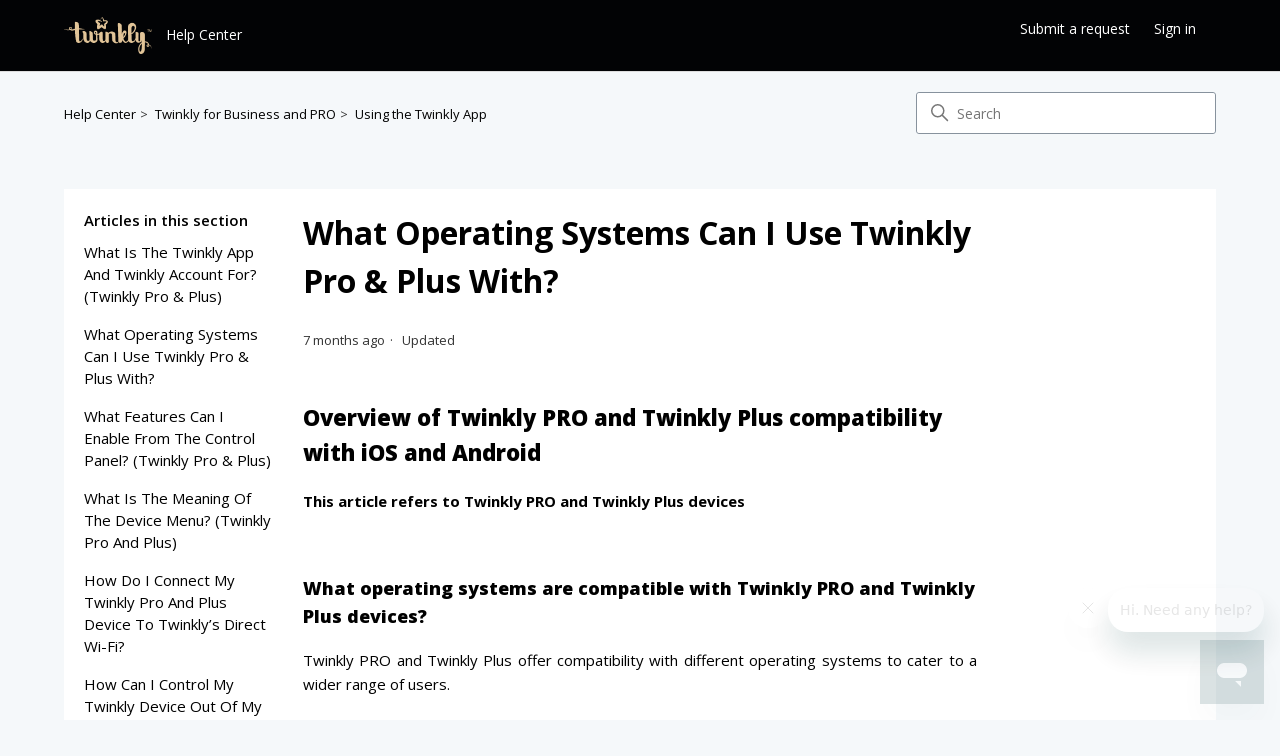

--- FILE ---
content_type: text/html; charset=utf-8
request_url: https://help.twinkly.com/hc/en-gb/articles/18277779369117-what-operating-systems-can-i-use-twinkly-pro-plus-with
body_size: 6657
content:
<!DOCTYPE html>
<html dir="ltr" lang="en-GB">
<head>
  <meta charset="utf-8" />
  <!-- v26831 -->


  <title>what operating systems can i use twinkly pro &amp; plus with? &ndash; Help Center</title>

  

  <meta name="description" content="Overview of Twinkly PRO and Twinkly Plus compatibility with iOS and Android This article refers to Twinkly PRO and Twinkly Plus devices  ..." /><meta property="og:image" content="https://help.twinkly.com/hc/theming_assets/01HZKPNDEZ8ZJK9460HTMEDGNP" />
<meta property="og:type" content="website" />
<meta property="og:site_name" content="Help Center" />
<meta property="og:title" content="what operating systems can i use twinkly pro &amp; plus with?" />
<meta property="og:description" content="Overview of Twinkly PRO and Twinkly Plus compatibility with iOS and Android
This article refers to Twinkly PRO and Twinkly Plus devices







 
What operating systems are compatible with Twinkly P..." />
<meta property="og:url" content="https://help.twinkly.com/hc/en-gb/articles/18277779369117-what-operating-systems-can-i-use-twinkly-pro-plus-with" />
<link rel="canonical" href="https://help.twinkly.com/hc/en-gb/articles/18277779369117-what-operating-systems-can-i-use-twinkly-pro-plus-with">
<link rel="alternate" hreflang="en-gb" href="https://help.twinkly.com/hc/en-gb/articles/18277779369117-what-operating-systems-can-i-use-twinkly-pro-plus-with">
<link rel="alternate" hreflang="x-default" href="https://help.twinkly.com/hc/en-gb/articles/18277779369117-what-operating-systems-can-i-use-twinkly-pro-plus-with">

  <link rel="stylesheet" href="//static.zdassets.com/hc/assets/application-f34d73e002337ab267a13449ad9d7955.css" media="all" id="stylesheet" />
  <link rel="stylesheet" type="text/css" href="/hc/theming_assets/20079450/16951412853021/style.css?digest=31411179106205">

  <link rel="icon" type="image/x-icon" href="/hc/theming_assets/01HZKPNDNKBN2F7SFWRS6DZZBK">

    

  <meta content="width=device-width, initial-scale=1.0" name="viewport" />
<!-- Make the translated search clear button label available for use in JS -->
<!-- See buildClearSearchButton() in script.js -->
<script type="text/javascript">
	window.searchClearButtonLabelLocalized = "Clear search";
</script>

<link rel="preconnect" href="https://fonts.googleapis.com" />
<link rel="preconnect" href="https://fonts.gstatic.com" crossorigin />
<link
	href="https://fonts.googleapis.com/css2?family=Open+Sans:ital,wght@0,300..800;1,300..800&display=swap"
	rel="stylesheet"
/>


  
</head>
<body class="">
  
  
  

  <a class="skip-navigation" tabindex="1" href="#main-content">Skip to main content</a>

<header class="header">
  <div class="header-container">    
    <div class="logo">
		  <a title="Twinkly" href="https://www.twinkly.com" target="_blank">
        <img src="//theme.zdassets.com/theme_assets/20079450/0e01e080a958a20ce9018b8d33982bc796554d38.png" alt="Twinkly">
      </a>    
		  <a title="Home" href="/hc" alt="Help Center">
          <span class="helpcenter-name" aria-hidden="true">Help Center</span>        
      </a>    
    </div>

    <div class="nav-wrapper-desktop">
      <nav class="user-nav" id="user-nav" aria-label="User navigation">
        <ul class="user-nav-list">
          <li></li>
          <li><a class="submit-a-request" href="/hc/en-gb/requests/new">Submit a request</a></li>
          
            <li>
              <a class="sign-in" rel="nofollow" data-auth-action="signin" title="Opens a dialogue" role="button" href="https://twinklysupport.zendesk.com/access?brand_id=16951412853021&amp;return_to=https%3A%2F%2Fhelp.twinkly.com%2Fhc%2Fen-gb%2Farticles%2F18277779369117-what-operating-systems-can-i-use-twinkly-pro-plus-with">
                Sign in
              </a>
            </li>
          
        </ul>
      </nav>
      
    </div>

    <div class="nav-wrapper-mobile">
      <button class="menu-button-mobile" aria-controls="user-nav-mobile" aria-expanded="false" aria-label="Toggle navigation menu">
        
        <svg xmlns="http://www.w3.org/2000/svg" width="16" height="16" focusable="false" viewBox="0 0 16 16" class="icon-menu">
          <path fill="none" stroke="currentColor" stroke-linecap="round" d="M1.5 3.5h13m-13 4h13m-13 4h13"/>
        </svg>
      </button>
      <nav class="menu-list-mobile" id="user-nav-mobile" aria-expanded="false">
        <ul class="menu-list-mobile-items">
          
            <li class="item">
              <a role="menuitem" rel="nofollow" data-auth-action="signin" title="Opens a dialogue" href="https://twinklysupport.zendesk.com/access?brand_id=16951412853021&amp;return_to=https%3A%2F%2Fhelp.twinkly.com%2Fhc%2Fen-gb%2Farticles%2F18277779369117-what-operating-systems-can-i-use-twinkly-pro-plus-with">
                Sign in
              </a>
            </li>
            <li class="nav-divider"></li>
          
          <li class="item"></li>
          <li class="item"><a class="submit-a-request" role="menuitem" href="/hc/en-gb/requests/new">Submit a request</a></li>
          <li class="nav-divider"></li>
          
          </li>
        </ul>
      </nav>
    </div>
  </div>
  
  

</header>


  <main role="main">
    

<div class="container-divider"></div>
<div class="container">
  <div class="sub-nav">
    <nav aria-label="Current location">
  <ol class="breadcrumbs">
    
      <li>
        
          <a href="/hc/en-gb">Help Center</a>
        
      </li>
    
      <li>
        
          <a href="/hc/en-gb/categories/18260672356637-Twinkly-for-Business-and-PRO">Twinkly for Business and PRO</a>
        
      </li>
    
      <li>
        
          <a href="/hc/en-gb/sections/18277774380573-Using-the-Twinkly-App">Using the Twinkly App</a>
        
      </li>
    
  </ol>
</nav>

    <div class="search-container">
      <svg xmlns="http://www.w3.org/2000/svg" width="12" height="12" focusable="false" viewBox="0 0 12 12" class="search-icon" aria-hidden="true">
        <circle cx="4.5" cy="4.5" r="4" fill="none" stroke="currentColor"/>
        <path stroke="currentColor" stroke-linecap="round" d="M11 11L7.5 7.5"/>
      </svg>
      <form role="search" class="search" data-search="" action="/hc/en-gb/search" accept-charset="UTF-8" method="get"><input type="hidden" name="utf8" value="&#x2713;" autocomplete="off" /><input type="hidden" name="category" id="category" value="18260672356637" autocomplete="off" />
<input type="search" name="query" id="query" placeholder="Search" aria-label="Search" /></form>
    </div>
  </div>

  <div class="article-container" id="article-container">
    <aside class="article-sidebar" aria-labelledby="section-articles-title">
      
        <div class="collapsible-sidebar">
          <button type="button" class="collapsible-sidebar-toggle" aria-labelledby="section-articles-title" aria-expanded="false">
            <svg xmlns="http://www.w3.org/2000/svg" width="20" height="20" focusable="false" viewBox="0 0 12 12" aria-hidden="true" class="collapsible-sidebar-toggle-icon chevron-icon">
              <path fill="none" stroke="currentColor" stroke-linecap="round" d="M3 4.5l2.6 2.6c.2.2.5.2.7 0L9 4.5"/>
            </svg>
            <svg xmlns="http://www.w3.org/2000/svg" width="20" height="20" focusable="false" viewBox="0 0 12 12" aria-hidden="true" class="collapsible-sidebar-toggle-icon x-icon">
              <path stroke="currentColor" stroke-linecap="round" d="M3 9l6-6m0 6L3 3"/>
            </svg>
          </button>
          <span id="section-articles-title" class="collapsible-sidebar-title sidenav-title">
            Articles in this section
          </span>
          <div class="collapsible-sidebar-body">
            <ul>
              
                <li>
                  <a href="/hc/en-gb/articles/18277857720349-what-is-the-twinkly-app-and-twinkly-account-for-twinkly-pro-plus" 
                     class="sidenav-item "
                     >
                       what is the twinkly app and twinkly account for? (twinkly pro &amp; plus)
                  </a>
                </li>
              
                <li>
                  <a href="/hc/en-gb/articles/18277779369117-what-operating-systems-can-i-use-twinkly-pro-plus-with" 
                     class="sidenav-item current-article"
                     aria-current="page">
                       what operating systems can i use twinkly pro &amp; plus with?
                  </a>
                </li>
              
                <li>
                  <a href="/hc/en-gb/articles/18277793661725-what-features-can-i-enable-from-the-control-panel-twinkly-pro-plus" 
                     class="sidenav-item "
                     >
                       what features can i enable from the control panel? (twinkly pro &amp; plus)
                  </a>
                </li>
              
                <li>
                  <a href="/hc/en-gb/articles/18277855486493-what-is-the-meaning-of-the-device-menu-twinkly-pro-and-plus" 
                     class="sidenav-item "
                     >
                       what is the meaning of the device menu? (twinkly pro and plus)
                  </a>
                </li>
              
                <li>
                  <a href="/hc/en-gb/articles/18277763002013-how-do-i-connect-my-twinkly-pro-and-plus-device-to-twinkly-s-direct-wi-fi" 
                     class="sidenav-item "
                     >
                       how do i connect my twinkly pro and plus device to twinkly’s direct wi-fi?
                  </a>
                </li>
              
                <li>
                  <a href="/hc/en-gb/articles/21316617519773-how-can-i-control-my-twinkly-device-out-of-my-wi-fi-network-range-twinkly-pro-ethernet-twinkly-plus-and-lightwall" 
                     class="sidenav-item "
                     >
                       how can i control my twinkly device out of my wi-fi network range? (twinkly pro ethernet, twinkly plus and lightwall)
                  </a>
                </li>
              
                <li>
                  <a href="/hc/en-gb/articles/18277804676253-how-do-i-update-the-firmware-twinkly-pro-twinkly-plus-Lightwall" 
                     class="sidenav-item "
                     >
                       how do i update the firmware? (twinkly pro, twinkly plus &amp; Lightwall)
                  </a>
                </li>
              
                <li>
                  <a href="/hc/en-gb/articles/26991072987293-How-to-change-the-network-on-my-Twinkly-device-Twinkly-PRO-Plus" 
                     class="sidenav-item "
                     >
                       How to change the network on my Twinkly device? (Twinkly PRO &amp; Plus)
                  </a>
                </li>
              
            </ul>
            
          </div>
        </div>
      
    </aside>

    <article id="main-content" class="article">
      <header class="article-header">
        <h1 title="what operating systems can i use twinkly pro &amp; plus with?" class="article-title">
          what operating systems can i use twinkly pro &amp; plus with?
          
        </h1>

        <div class="article-author">
          
          <div class="article-meta">
            

            <div class="meta-group">
              
                <span class="meta-data"><time datetime="2025-06-19T08:58:10Z" title="2025-06-19T08:58:10Z" data-datetime="relative">19 June 2025 08:58</time></span>
                <span class="meta-data">Updated</span>
              
            </div>
          </div>
        </div>

        
      </header>

      <section class="article-info">
        <div class="article-content">
          <div class="article-body"><div class="kb-article tinymce-content">
<h2 id="h_01HX3TYQTHS5YSXD8ZFY3QD8CE"><strong>Overview of Twinkly PRO and Twinkly Plus compatibility with iOS and Android</strong></h2>
<p><strong>This article refers to Twinkly PRO and Twinkly Plus devices</strong></p>
<div>
<div data-inline-comments-target="true" data-testid="page-content-only">
<div data-testid="pageContentRendererTestId" data-test-appearance="full-page">
<div>
<div>
<div>
<div>
<h3 data-renderer-start-pos="122">&nbsp;</h3>
<h3 id="h_01HX3TYQTHRZC60PP2Z7RVC61K" data-renderer-start-pos="122"><strong data-renderer-mark="true">What operating systems are compatible with Twinkly PRO and Twinkly Plus devices?</strong></h3>
<p style="text-align: justify;" data-renderer-start-pos="204">Twinkly PRO and Twinkly Plus offer compatibility with different operating systems to cater to a wider range of users.</p>
<ul style="text-align: justify;" data-indent-level="1">
<li>
<p data-renderer-start-pos="325"><strong data-renderer-mark="true">Twinkly PRO</strong>: The Twinkly PRO range of devices is specifically designed to work seamlessly with iOS 13 or later. This includes both the Ethernet controller and Wi-Fi controller variants within the PRO range.</p>
</li>
<li>
<p data-renderer-start-pos="535"><strong data-renderer-mark="true">Twinkly Plus</strong>: Twinkly Plus devices are more versatile in terms of operating system compatibility. While they are fully compatible with iOS 13 or later like the Twinkly PRO range, they also extend support to Android users. Twinkly Plus devices are compatible with Android devices running version 6 or later.</p>
</li>
</ul>
<h3 id="h_01HX3TYQTJ7WB4VK9S2ZA2XAFT" style="text-align: justify;" data-renderer-start-pos="847"><strong data-renderer-mark="true">What sets Twinkly Plus apart from Twinkly PRO in terms of compatibility?</strong></h3>
<p style="text-align: justify;" data-renderer-start-pos="921">Twinkly Plus stands out as a middle ground between retail models and the professional-grade Twinkly PRO range. One significant distinction lies in its compatibility with Android devices. Twinkly Plus is designed to provide a more inclusive experience, catering to Android users alongside iOS users. This proprietary design ensures that a larger audience can enjoy the innovative features and capabilities of the Twinkly Plus range, making it an ideal choice for those seeking a broader, more accessible lighting experience.</p>
<p style="text-align: justify;" data-renderer-start-pos="1446">By offering compatibility with both iOS and Android operating systems, Twinkly Plus redefines the boundaries of connectivity, enhancing the user experience for a diverse range of customers.</p>
</div>
</div>
</div>
</div>
</div>
<div style="text-align: justify;" data-testid="comment-container">&nbsp;</div>
</div>
</div>
</div></div>

          

          <!--
          
					-->
        </div>
      </section>

      <footer>
        <div class="article-footer">
          
          
        </div>
        
          <div class="article-votes">
            <h2 class="article-votes-question" id="article-votes-label">Was this article helpful?</h2>
            <div class="article-votes-controls" role="group" aria-labelledby="article-votes-label">
              <button type="button" class="button article-vote article-vote-up" data-auth-action="signin" aria-label="This article was helpful" aria-pressed="false">Yes</button>
              <button type="button" class="button article-vote article-vote-down" data-auth-action="signin" aria-label="This article was not helpful" aria-pressed="false">No</button>
            </div>
            <!-- BES-2024.04.24
            <small class="article-votes-count">
              <span class="article-vote-label">0 out of 0 found this helpful</span>
            </small>
						-->
          </div>
        

        <div class="article-more-questions">
          Have more questions? <a href="/hc/en-gb/requests/new">Submit a request</a>
        </div>
        <div class="article-return-to-top">
          <a href="#article-container">
            Return to top
            <svg xmlns="http://www.w3.org/2000/svg" class="article-return-to-top-icon" width="20" height="20" focusable="false" viewBox="0 0 12 12" aria-hidden="true">
              <path fill="none" stroke="currentColor" stroke-linecap="round" d="M3 4.5l2.6 2.6c.2.2.5.2.7 0L9 4.5"/>
            </svg>
          </a>
        </div>
      </footer>

      <div class="article-relatives">
        
          <div data-recent-articles></div>
        
        
          
  <section class="related-articles">
    
      <h2 class="related-articles-title">Related articles</h2>
    
    <ul>
      
        <li>
          <a href="/hc/en-gb/related/click?data=[base64]%3D%3D--59a78badc6868f134cac91132e6b5f0aee6f44a2" rel="nofollow">what&#39;s twinkly pro? (twinkly pro)</a>
        </li>
      
        <li>
          <a href="/hc/en-gb/related/click?data=[base64]%3D%3D--1d8459baef556d36135a8ac7666f51145b6bb6d6" rel="nofollow">what features can i enable from the control panel? (twinkly pro &amp; plus)</a>
        </li>
      
        <li>
          <a href="/hc/en-gb/related/click?data=[base64]%3D%3D--47b3ad10f85abb400c826b43cc44254c540b2797" rel="nofollow">what’s the twinkly pro web app? (twinkly pro ethernet, twinkly plus and lightwall)</a>
        </li>
      
        <li>
          <a href="/hc/en-gb/related/click?data=[base64]%3D--0da8ecc00743d170f33a824b9d7b29c0a0f78011" rel="nofollow">what is the twinkly app and twinkly account for? (twinkly pro &amp; plus)</a>
        </li>
      
        <li>
          <a href="/hc/en-gb/related/click?data=[base64]" rel="nofollow">why is a twinkly account required to use the app? (twinkly pro &amp; plus)</a>
        </li>
      
    </ul>
  </section>


        
      </div>
      
    </article>
  </div>
</div>

  </main>

  <footer class="footer">
  <div class="footer-inner">
    <div class="logo">
    <a title="Home" href="/hc/en-gb">
      <img src="/hc/theming_assets/01HZKPNDEZ8ZJK9460HTMEDGNP" alt="Help Center Help Centre home page" />
        <span class="helpcenter-name" aria-hidden="true">Twinkly by Ledworks s.rl, Via Primo Maggio, 1, 35035 Mestrino PD, Italy</span>
    </a>
  </div>

    <div class="footer-language-selector">
      
    </div>
  </div>
</footer>



  <!-- / -->

  
  <script src="//static.zdassets.com/hc/assets/en-gb.0effdf09bde57a2e0f87.js"></script>
  

  <script type="text/javascript">
  /*

    Greetings sourcecode lurker!

    This is for internal Zendesk and legacy usage,
    we don't support or guarantee any of these values
    so please don't build stuff on top of them.

  */

  HelpCenter = {};
  HelpCenter.account = {"subdomain":"twinklysupport","environment":"production","name":"twinkly"};
  HelpCenter.user = {"identifier":"da39a3ee5e6b4b0d3255bfef95601890afd80709","email":null,"name":"","role":"anonymous","avatar_url":"https://assets.zendesk.com/hc/assets/default_avatar.png","is_admin":false,"organizations":[],"groups":[]};
  HelpCenter.internal = {"asset_url":"//static.zdassets.com/hc/assets/","web_widget_asset_composer_url":"https://static.zdassets.com/ekr/snippet.js","current_session":{"locale":"en-gb","csrf_token":null,"shared_csrf_token":null},"usage_tracking":{"event":"article_viewed","data":"[base64]--8279bb1abf22befc60d2741674d3f7fa2ae26300","url":"https://help.twinkly.com/hc/activity"},"current_record_id":"18277779369117","current_record_url":"/hc/en-gb/articles/18277779369117-what-operating-systems-can-i-use-twinkly-pro-plus-with","current_record_title":"what operating systems can i use twinkly pro \u0026 plus with?","current_text_direction":"ltr","current_brand_id":16951412853021,"current_brand_name":"twinkly","current_brand_url":"https://twinklysupport.zendesk.com","current_brand_active":true,"current_path":"/hc/en-gb/articles/18277779369117-what-operating-systems-can-i-use-twinkly-pro-plus-with","show_autocomplete_breadcrumbs":true,"user_info_changing_enabled":false,"has_user_profiles_enabled":true,"has_end_user_attachments":true,"user_aliases_enabled":false,"has_anonymous_kb_voting":false,"has_multi_language_help_center":true,"show_at_mentions":false,"embeddables_config":{"embeddables_web_widget":true,"embeddables_help_center_auth_enabled":false,"embeddables_connect_ipms":false},"answer_bot_subdomain":"static","gather_plan_state":"subscribed","has_article_verification":false,"has_gather":true,"has_ckeditor":true,"has_community_enabled":false,"has_community_badges":true,"has_community_post_content_tagging":false,"has_gather_content_tags":true,"has_guide_content_tags":true,"has_user_segments":true,"has_answer_bot_web_form_enabled":false,"has_garden_modals":false,"theming_cookie_key":"hc-da39a3ee5e6b4b0d3255bfef95601890afd80709-2-preview","is_preview":false,"has_search_settings_in_plan":true,"theming_api_version":3,"theming_settings":{"brand_color":"rgba(225, 196, 152, 1)","brand_text_color":"rgba(255, 255, 255, 1)","text_color":"rgba(0, 0, 0, 1)","link_color":"rgba(0, 0, 0, 1)","hover_link_color":"rgba(225, 196, 152, 1)","visited_link_color":"rgba(0, 0, 0, 1)","background_color":"rgba(245, 248, 250, 1)","heading_font":"'Open Sans', sans-serif","text_font":"'Open Sans', sans-serif","logo":"/hc/theming_assets/01HZKPNDEZ8ZJK9460HTMEDGNP","show_brand_name":true,"favicon":"/hc/theming_assets/01HZKPNDNKBN2F7SFWRS6DZZBK","homepage_background_image":"/hc/theming_assets/01HZKPNEJ0PK24Z891MC36P3DT","community_background_image":"/hc/theming_assets/01HZKPNEQB46AEJDV5TSD7DE5K","community_image":"/hc/theming_assets/01HZKPNEVPVN3X6RCJCKSGVBZD","instant_search":true,"scoped_kb_search":true,"scoped_community_search":true,"show_recent_activity":false,"show_articles_in_section":true,"show_article_author":false,"show_article_comments":false,"show_follow_article":false,"show_recently_viewed_articles":true,"show_related_articles":true,"show_article_sharing":false,"show_follow_section":false,"show_follow_post":false,"show_post_sharing":false,"show_follow_topic":false,"request_list_beta":false},"has_pci_credit_card_custom_field":false,"help_center_restricted":false,"is_assuming_someone_else":false,"flash_messages":[],"user_photo_editing_enabled":true,"user_preferred_locale":"en-001","base_locale":"en-gb","login_url":"https://twinklysupport.zendesk.com/access?brand_id=16951412853021\u0026return_to=https%3A%2F%2Fhelp.twinkly.com%2Fhc%2Fen-gb%2Farticles%2F18277779369117-what-operating-systems-can-i-use-twinkly-pro-plus-with","has_alternate_templates":false,"has_custom_statuses_enabled":true,"has_hc_generative_answers_setting_enabled":true,"has_generative_search_with_zgpt_enabled":false,"has_suggested_initial_questions_enabled":false,"has_guide_service_catalog":true,"has_service_catalog_search_poc":false,"has_service_catalog_itam":false,"has_csat_reverse_2_scale_in_mobile":false,"has_knowledge_navigation":false,"has_unified_navigation":false,"has_csat_bet365_branding":false,"version":"v26831","dev_mode":false};
</script>

  
  
  <script src="//static.zdassets.com/hc/assets/hc_enduser-2a5c7d395cc5df83aeb04ab184a4dcef.js"></script>
  <script type="text/javascript" src="/hc/theming_assets/20079450/16951412853021/script.js?digest=31411179106205"></script>
  
</body>
</html>